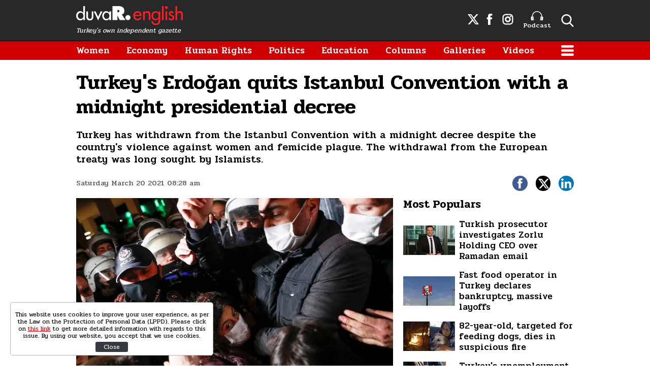

--- FILE ---
content_type: text/html; charset=UTF-8
request_url: https://www.duvarenglish.com/turkeys-erdogan-quits-istanbul-convention-with-a-midnight-presidential-decree-news-56713
body_size: 10553
content:
<!doctype html>
<html lang="en">
    <head>
        <meta charset="UTF-8">
        <title>Turkey&#039;s Erdoğan quits Istanbul Convention with a midnight presidential decree</title>
        <meta name="description" content="Turkey has withdrawn from the Istanbul Convention with a midnight decree despite the country&#039;s violence against women and femicide plague. The withdrawal from the European treaty was long sought by Islamists.">
        <meta name="viewport" content="width=device-width, initial-scale=1, shrink-to-fit=no">
        <meta http-equiv="x-dns-prefetch-control" content="on" />
        <link rel="dns-prefetch" href="https://i.duvarenglish.com" />
        <link rel="dns-prefetch" href="https://s.duvarenglish.com" />
        <link rel="dns-prefetch" href="https://v.duvarenglish.com" />
        <script type="application/ld+json">
    {
        "@context":"https://schema.org",
        "@type":"WebSite",
        "url":"https://www.duvarenglish.com"
    }
</script>        
    <meta http-equiv="last-modified" content="2021-03-21T11:05:50+03:00" />
    <meta property="og:title" content="Turkey&#039;s Erdoğan quits Istanbul Convention with a midnight presidential decree"/>
    <meta property="og:type" content="article"/>
    <meta property="og:url" content="https://www.duvarenglish.com/turkeys-erdogan-quits-istanbul-convention-with-a-midnight-presidential-decree-news-56713"/>
    <meta property="og:description" content="Turkey has withdrawn from the Istanbul Convention with a midnight decree despite the country&#039;s violence against women and femicide plague. The withdrawal from the European treaty was long sought by Islamists."/>
    <meta property="og:image" content="https://i.duvarenglish.com/2/1280/720/storage/files/images/2021/03/20/polis-hmMk_cover.jpg"/>
    <meta property="og:image:width" content="1280" />
    <meta property="og:image:height" content="720" />
    <meta property="og:site_name" content="Duvar English"/>
    <link rel="image_src" href="https://i.duvarenglish.com/2/1280/720/storage/files/images/2021/03/20/polis-hmMk_cover.jpg" type="image/jpeg" />
    <meta name="thumbnail_height" content="100" />
    <meta name="thumbnail_width" content="100" />
    <link rel="thumbnail" type="image/jpeg" href="https://i.duvarenglish.com/2/100/100/storage/files/images/2021/03/20/polis-hmMk_cover.jpg" />
    <link rel="canonical" href="https://www.duvarenglish.com/turkeys-erdogan-quits-istanbul-convention-with-a-midnight-presidential-decree-news-56713" />
    <link rel="amphtml" href="https://www.duvarenglish.com/amp/turkeys-erdogan-quits-istanbul-convention-with-a-midnight-presidential-decree-news-56713">
    <meta property="twitter:site" content="@duvarenglish"/>
    <meta property="twitter:creator" content="@duvarenglish" />
    <meta property="twitter:card" content="summary_large_image"/>
    <meta property="twitter:url" content="https://www.duvarenglish.com/turkeys-erdogan-quits-istanbul-convention-with-a-midnight-presidential-decree-news-56713"/>
    <meta property="twitter:domain" content="https://www.duvarenglish.com"/>
    <meta property="twitter:title" content="Turkey&#039;s Erdoğan quits Istanbul Convention with a midnight presidential decree"/>
    <meta property="twitter:image" content="https://i.duvarenglish.com/2/1280/720/storage/files/images/2021/03/20/polis-hmMk_cover.jpg"/>
    <meta property="twitter:description" content="Turkey has withdrawn from the Istanbul Convention with a midnight decree despite the country&#039;s violence against women and femicide plague. The withdrawal from the European treaty was long sought by Islamists."/>
    <meta name="robots" content="max-image-preview:large">

    <meta name="DC.Title" content="Turkey&#039;s Erdoğan quits Istanbul Convention with a midnight presidential decree" />
<meta name="DC.Creator" content="Duvar English" />
<meta name="DC.Subject" content="Turkey&#039;s Erdoğan quits Istanbul Convention with a midnight presidential decree" />
<meta name="DC.Description" content="Turkey has withdrawn from the Istanbul Convention with a midnight decree despite the country&#039;s violence against women and femicide plague. The withdrawal from the European treaty was long sought by Islamists." />
<meta name="DC.Publisher" content="Duvar English" />
<meta name="DC.Contributor" content="Duvar English" />
<meta name="DC.Date" content="20-03-2021" />
<meta name="DC.Type" content="Text" />
<meta name="DC.Source" content="https://www.duvarenglish.com/turkeys-erdogan-quits-istanbul-convention-with-a-midnight-presidential-decree-news-56713" />
<meta name="DC.Language" content="tr-TR" />    
	<script type="application/ld+json">
{
	"@context": "https://schema.org",
	"@type": "BreadcrumbList",
	"itemListElement": [{
		"@type": "ListItem",
		"position": 1,
		"name": "Duvar English",
		"item": "https://www.duvarenglish.com"
	},{
		"@type": "ListItem",
		"position": 2,
		"name": "Women",
		"item": "https://www.duvarenglish.com/women"
	},{
		"@type": "ListItem",
		"position": 3,
		"name": "Turkey&#039;s Erdoğan quits Istanbul Convention with a midnight presidential decree",
		"item": "https://www.duvarenglish.com/turkeys-erdogan-quits-istanbul-convention-with-a-midnight-presidential-decree-news-56713"
	}]
}
</script>
	
    <script type="application/ld+json">
        {
            "@context":"http://schema.org",
            "@type":"NewsArticle",
            "inLanguage":"en-US",
            "articleSection":"Women",
            "mainEntityOfPage":{"@type":"WebPage","@id":"https://www.duvarenglish.com/turkeys-erdogan-quits-istanbul-convention-with-a-midnight-presidential-decree-news-56713"},
            "headline":"Turkey&#039;s Erdoğan quits Istanbul Convention with a midnight presidential decree",
            "alternativeHeadline":"Turkey&#039;s Erdoğan quits Istanbul Convention with a midnight presidential decree",
            "genre":"news",
            "isFamilyFriendly":"True",
            "publishingPrinciples":"https://www.duvarenglish.com/privacy-policy-page",
            "wordCount":"4388",
            "typicalAgeRange":"7-",
            "keywords":"Violence against women in Turkey,Turkish government,President Recep Tayyip Erdoğan,Turkey-EU relations,Istanbul Convention",
            "image": {"@type": "ImageObject", "url": "https://i.duvarenglish.com/2/1280/720/storage/files/images/2021/03/20/polis-hmMk_cover.jpg.webp", "width":"1280","height":"720"},
            "dateCreated":"2021-03-20T08:50:05+03:00",
            "datePublished":"2021-03-20T08:28:00+03:00",
            "dateModified":"2021-03-21T11:05:50+03:00",
            "description":"Turkey has withdrawn from the Istanbul Convention with a midnight decree despite the country&#039;s violence against women and femicide plague. The withdrawal from the European treaty was long sought by Islamists.",
            "articleBody":"Duvar English - Reuters
President Recep Tayyip Erdoğan pulled Turkey out of an international accord designed to protect women, the country&#039;s official gazette said on March 20, despite calls from campaigners who see the pact as key to combating rising domestic violence.
The Council of Europe accord, forged in Istanbul, pledged to prevent, prosecute and eliminate domestic violence and promote equality. Turkey, which signed the accord in 2011, has been seeing a rise in femicides in recent years.
No reason was provided for the withdrawal that took place with a presidential decree at midnight, but officials in Erdoğan&#039;s ruling Justice and Development Party (AKP) had said last year the government was considering pulling out amid a row over how to curb growing violence against women.
The fact that the withdrawal took place with a midnight presidential decree was slammed on social media since the treaty was approved in parliament and not Erdoğan himself. 
&quot;The guarantee of women&#039;s rights are the current regulations in our bylaws, primarily our Constitution. Our judicial system is dynamic and strong enough to implement new regulations as needed,&quot; Family, Labor and Social Policies Minister Zehra Zümrüt Selçuk said on Twitter at 2:50 a.m. on March 20, without providing a reason for the move.


Kadın haklarının teminatı, Anayasamız başta olmak üzere, iç mevzuatımızdaki mevcut düzenlemelerdir. Hukuk sistemimiz ihtiyaca göre yeni düzenlemeleri hayata geçirebilecek kadar dinamik ve güçlüdür.#GüçlüKadınGüçlüTürkiye
— Zehra Zümrüt Selçuk (@ZehraZumrutS) March 19, 2021


Selçuk was slammed for apparently denying the fact that over 70 women were killed since the beginning of 2021 alone. The Turkish judiciary protects men in femicide and violence against women cases - although it&#039;s swift in acting to sentence critics of Erdoğan and the AKP.  
Women have been calling on the government to fully implement the Istanbul Convention, while also pointing to the lack of measures to protect women from violent men since the repeated complaints about violence or restraining orders fall short of convincing authorities that the woman in question is in danger.
Critics of the withdrawal from the pact have said it would put Turkey further out of step with the values of the European Union, which it remains a candidate to join. They argue the deal, and legislation approved in its wake, need to be implemented more stringently.
Many conservatives in Turkey say the Istanbul Convention undermines family structures, encouraging violence. They are also hostile to the principle of gender equality in the pact and see it as promoting homosexuality, given its principle of non-discrimination on grounds of sexual orientation.
Turkey is not the first country to move towards ditching the accord. Poland&#039;s highest court scrutinized the pact after a cabinet member said Warsaw should quit the treaty which the nationalist government considers too liberal.
Erdoğan has condemned violence against women, including saying this month that his government would work to eradicate violence against women.  
Turkey does not keep official statistics on femicide. World Health Organization data has shown 38% of women in Turkey are subject to violence from a partner in their lifetime, compared to about 25% in Europe.
Ankara has taken measures such as tagging individuals known to resort to violence and creating a smartphone app for women to alert police, which has been downloaded hundreds of thousands of times. The app is not available in Kurdish.
Erdoğan&#039;s decision comes after he unveiled judicial reforms this month that he said would improve rights and freedoms, and help meet EU standards. Turkey has been a candidate to join the bloc since 2005, but access talks have been halted over policy differences and Ankara&#039;s record on human rights.
Erdoğan ignores femicide plague, reinforces gender roles in tone-deaf March 8 messageWomen
Rape, murder, violence: Turkish men continue to turn life into living hell for womenWomen
Turkish police app to counter violence against women excludes Kurdish languageWomen
Women in Turkey start new year with male violence, femicidesWomen
 ",
            "author": {"@type": "Person", "name": "Neşe İdil"},
            "publisher": {"@type": "Organization", "name": "Duvar English", "logo": {"@type": "ImageObject", "url": "https://s.duvarenglish.com/assets/web/images/logo.png", "width": 453, "height": 81}}
        }
    </script>
        <script type="application/ld+json">
    { "@context": "http://schema.org", "@type": "CreativeWork", "keywords": "Violence against women in Turkey,Turkish government,President Recep Tayyip Erdoğan,Turkey-EU relations,Istanbul Convention"}
    </script>
    
        <link rel="apple-touch-icon" sizes="57x57" href="https://s.duvarenglish.com/assets/web/icons/apple-icon-57x57.png">
        <link rel="apple-touch-icon" sizes="60x60" href="https://s.duvarenglish.com/assets/web/icons/apple-icon-60x60.png">
        <link rel="apple-touch-icon" sizes="72x72" href="https://s.duvarenglish.com/assets/web/icons/apple-icon-72x72.png">
        <link rel="apple-touch-icon" sizes="76x76" href="https://s.duvarenglish.com/assets/web/icons/apple-icon-76x76.png">
        <link rel="apple-touch-icon" sizes="114x114" href="https://s.duvarenglish.com/assets/web/icons/apple-icon-114x114.png">
        <link rel="apple-touch-icon" sizes="120x120" href="https://s.duvarenglish.com/assets/web/icons/apple-icon-120x120.png">
        <link rel="apple-touch-icon" sizes="144x144" href="https://s.duvarenglish.com/assets/web/icons/apple-icon-144x144.png">
        <link rel="apple-touch-icon" sizes="152x152" href="https://s.duvarenglish.com/assets/web/icons/apple-icon-152x152.png">
        <link rel="apple-touch-icon" sizes="180x180" href="https://s.duvarenglish.com/assets/web/icons/apple-icon-180x180.png">
        <link rel="icon" type="image/png" sizes="192x192"  href="https://s.duvarenglish.com/assets/web/icons/android-icon-192x192.png">
        <link rel="icon" type="image/png" sizes="32x32" href="https://s.duvarenglish.com/assets/web/icons/favicon-32x32.png">
        <link rel="icon" type="image/png" sizes="96x96" href="https://s.duvarenglish.com/assets/web/icons/favicon-96x96.png">
        <link rel="icon" type="image/png" sizes="16x16" href="https://s.duvarenglish.com/assets/web/icons/favicon-16x16.png">
        <link rel="manifest" href="https://www.duvarenglish.com/assets/web/icons/manifest.json">
        <meta name="msapplication-TileColor" content="#ffffff">
        <meta name="msapplication-TileImage" content="https://s.duvarenglish.com/assets/web/icons/ms-icon-144x144.png">
        <meta name="theme-color" content="#ffffff">
        <link rel="stylesheet" href="https://s.duvarenglish.com/assets/web/css/build.css?id=ce809b3190a48ace9287">
        <script type="a288cd14390bc1ea177cd768-text/javascript">
            (function (i, s, o, g, r, a, m) {
                i['GoogleAnalyticsObject'] = r;
                i[r] = i[r] || function () {
                    (i[r].q = i[r].q || []).push(arguments)
                }, i[r].l = 1 * new Date();
                a = s.createElement(o), m = s.getElementsByTagName(o)[0];
                a.async = 1;
                a.src = g;
                m.parentNode.insertBefore(a, m)
            })(window, document, 'script', 'https://www.google-analytics.com/analytics.js', 'ga');
            ga('create', 'UA-81073014-3', 'auto');
            ga('send', 'pageview');
        </script>

        <script type="a288cd14390bc1ea177cd768-text/javascript">
            var googletag = googletag || {};
            googletag.cmd = googletag.cmd || [];
            (function() {
                var gads = document.createElement('script');
                gads.async = true;
                gads.type = 'text/javascript';
                var useSSL = 'https:' == document.location.protocol;
                gads.src = (useSSL ? 'https:' : 'http:') +  '//www.googletagservices.com/tag/js/gpt.js';
                var node = document.getElementsByTagName('script')[0];
                node.parentNode.insertBefore(gads, node);
            })();
        </script>

        <script type="a288cd14390bc1ea177cd768-text/javascript">
googletag.cmd.push(function() {
googletag.defineSlot('/57135183/DuvarEnglish-Desktop-Masthead', [[728, 90], [970, 250]], 'div-gpt-ad-1613460868326-0').addService(googletag.pubads());
googletag.defineSlot('/57135183/Duvar-English-Skyscraper-Sag', [120, 600], 'div-gpt-ad-1622185771800-0').addService(googletag.pubads());
googletag.defineSlot('/57135183/Duvar-English-Skyscraper-Sol', [120, 600], 'div-gpt-ad-1622185914227-0').addService(googletag.pubads());
googletag.pubads().enableSingleRequest();
googletag.pubads().collapseEmptyDivs();
googletag.enableServices();
});
</script>

                <meta name="google-site-verification" content="o3IWEmnnE3PH_a0jSjog8nlz5yS-j92zrVaEz8R605U" />

<!-- Global site tag (gtag.js) - Google Analytics -->
<script async src="https://www.googletagmanager.com/gtag/js?id=G-GDPM3G1MN7" type="a288cd14390bc1ea177cd768-text/javascript"></script>
<script type="a288cd14390bc1ea177cd768-text/javascript">
  window.dataLayer = window.dataLayer || [];
  function gtag(){dataLayer.push(arguments);}
  gtag('js', new Date());

  gtag('config', 'G-GDPM3G1MN7');
</script>

<meta name="yandex-verification" content="f9e7ebf73678e644" />

<!-- Yandex.Metrika counter -->
<script type="a288cd14390bc1ea177cd768-text/javascript">
   (function(m,e,t,r,i,k,a){m[i]=m[i]||function(){(m[i].a=m[i].a||[]).push(arguments)};
   m[i].l=1*new Date();
   for (var j = 0; j < document.scripts.length; j++) {if (document.scripts[j].src === r) { return; }}
   k=e.createElement(t),a=e.getElementsByTagName(t)[0],k.async=1,k.src=r,a.parentNode.insertBefore(k,a)})
   (window, document, "script", "https://mc.yandex.ru/metrika/tag.js", "ym");

   ym(100306834, "init", {
        clickmap:true,
        trackLinks:true,
        accurateTrackBounce:true
   });
</script>
<noscript><div><img src="https://mc.yandex.ru/watch/100306834" style="position:absolute; left:-9999px;" alt="" /></div></noscript>
<!-- /Yandex.Metrika counter -->

    </head>
    <body>
        <div class="app-wrapper">
            <div class="adpro-pageskin-container">
                <header class="app-header">
    <div class="top">
        <div class="container d-flex align-items-center justify-content-end">
            <a href="/" title="Duvar English" class="logo mr-auto">
                <img src="https://s.duvarenglish.com/assets/web/images/header-logo.svg" srcset="https://s.duvarenglish.com/assets/web/images/header-logo@2x.svg 2x" class="header-logo" alt="Duvar English" />
                <span>Turkey's own independent gazette</span>
            </a>
            <div class="right-side_wrapper">
                <a href="https://twitter.com/duvarenglish/" target="_blank" title="Duvar English Twitter" class="social"><span class="icon-twitterx-white"></span></a>
                <a href="https://www.facebook.com/duvarenglish/" target="_blank" title="Duvar English Facebook" class="social"><span class="icon-facebook-white"></span></a>
                <a href="https://www.instagram.com/duvarenglish/" target="_blank" title="Duvar English Instagram" class="social"><span class="icon-instagram-white"></span></a>
                <a href="https://www.duvarenglish.com/podcast" title="Podcast" class="podcast"><img src="https://s.duvarenglish.com/assets/web/icons/podcast-white.svg" class="podcast-white" alt="Podcast" />Podcast</a>
                <span data-action="open-search" class="open-search icon-search-white"></span>
            </div>
            <span data-action="open-menu" class="menu-button icon-menu-white"></span>
            <div class="searchbar">
                <form method="get" action="https://www.duvarenglish.com/search">
                    <input type="text" name="key" class="form-control" placeholder="What do you want to search?" autocomplete="false" />
                    <span data-action="close-search" class="icon-close-black icon-close"></span>
                </form>
            </div>
        </div>
    </div>

    <div class="bottom">
        <div class="container">
            <nav role="navigation">
                                <a href="https://www.duvarenglish.com/women" title="Women">Women</a>
                                <a href="https://www.duvarenglish.com/economy" title="Economy">Economy</a>
                                <a href="https://www.duvarenglish.com/human-rights" title="Human Rights">Human Rights</a>
                                <a href="https://www.duvarenglish.com/politics" title="Politics">Politics</a>
                                <a href="https://www.duvarenglish.com/education" title="Education">Education</a>
                                <a href="https://www.duvarenglish.com/columns">Columns</a>
                                <a href="https://www.duvarenglish.com/gallery">Galleries</a>
                                                <a href="https://www.duvarenglish.com/video">Videos</a>
                                <span data-action="open-menu" class="menu-button icon-menu-white"></span>
            </nav>
        </div>
    </div>

    <div class="mobile-header">
        <div class="container">
            <a href="/" title="Duvar English" class="mr-auto logo">
                <img src="https://s.duvarenglish.com/assets/web/images/header-logo.svg" srcset="https://s.duvarenglish.com/assets/web/images/header-logo@2x.svg 2x" class="header-logo" alt="Duvar English" />
            </a>
            <div class="menu-search_wrapper">
                <span data-action="open-search" class="open-search icon-search-white"></span>
                <span data-action="open-menu" class="menu-button icon-menu-white"></span>
            </div>
            <div class="searchbar">
                <form method="get" action="https://www.duvarenglish.com/search">
                    <input type="text" name="key" class="form-control" placeholder="What do you want to search?" autocomplete="false" />
                    <span data-action="close-search" class="icon-close-black icon-close"></span>
                </form>
            </div>
        </div>
    </div>
</header>                <main class="app-container" role="main">
                                        <!-- ADV TOWER -->
                    <div class="container position-relative ad-tower-container">
                        <div class="ad-left d-none d-lg-block">
                            <div>
                                <div class="adpro desktop-ad text-center ">
    <!-- /57135183/Duvar-English-Skyscraper-Sol --><div id='div-gpt-ad-1622185914227-0' style='min-width: 120px; min-height: 600px;'><script type="a288cd14390bc1ea177cd768-text/javascript">googletag.cmd.push(function() { googletag.display('div-gpt-ad-1622185914227-0'); });</script></div>
</div>                            </div>
                        </div>
                        <div class="ad-right d-none d-lg-block">
                            <div>
                                <div class="adpro desktop-ad text-center ">
    <!-- /57135183/Duvar-English-Skyscraper-Sag --><div id='div-gpt-ad-1622185771800-0' style='min-width: 120px; min-height: 600px;'><script type="a288cd14390bc1ea177cd768-text/javascript">googletag.cmd.push(function() { googletag.display('div-gpt-ad-1622185771800-0'); });</script></div>
</div>                            </div>
                        </div>
                    </div>
                    <!-- /ADV TOWER -->
                                        <div class="container">
                        <div class="adpro desktop-ad text-center mb-3">
    <!-- /57135183/DuvarEnglish-Desktop-Masthead --><div id='div-gpt-ad-1613460868326-0'><script type="a288cd14390bc1ea177cd768-text/javascript">googletag.cmd.push(function() { googletag.display('div-gpt-ad-1613460868326-0'); });</script></div>
</div>                            <section id="infinity-container">
        <article class="row content-detail infinity-item" data-id="60558d0db695dd44945f9d5e" data-title="Turkey&#039;s Erdoğan quits Istanbul Convention with a midnight presidential decree" data-url="https://www.duvarenglish.com/turkeys-erdogan-quits-istanbul-convention-with-a-midnight-presidential-decree-news-56713" data-next="https://www.duvarenglish.com/izmir-municipality-displays-gender-awareness-caricatures-on-buses-news-56673">
        <div class="col-12">
        <header>
            <h1>Turkey&#039;s Erdoğan quits Istanbul Convention with a midnight presidential decree</h1>
            <h2>Turkey has withdrawn from the Istanbul Convention with a midnight decree despite the country&#039;s violence against women and femicide plague. The withdrawal from the European treaty was long sought by Islamists.</h2>
            <div class="info">
                <time datetime="2021-03-20T08:28:00+03:00" class="pubdate">Saturday March 20 2021 08:28 am</time>
                <div class="social-shares">
    <a href="https://www.facebook.com/share.php?u=https://www.duvarenglish.com/turkeys-erdogan-quits-istanbul-convention-with-a-midnight-presidential-decree-news-56713" target="_blank" rel="nofollow" title="Share with Facebook" class="facebook">
        <span class="icon-facebook-white"></span>
    </a>
    <a href="https://twitter.com/intent/tweet?=related=Duvar English&text=Turkey&#039;s Erdoğan quits Istanbul Convention with a midnight presidential decree&url=https%3A%2F%2Fwww.duvarenglish.com%2Fturkeys-erdogan-quits-istanbul-convention-with-a-midnight-presidential-decree-news-56713" target="_blank" rel="nofollow" title="Share with Twitter" class="twitter">
        <span class="icon-twitterx-white"></span>
    </a>
    <a href="https://www.linkedin.com/cws/share?url=https%3A%2F%2Fwww.duvarenglish.com%2Fturkeys-erdogan-quits-istanbul-convention-with-a-midnight-presidential-decree-news-56713" target="_blank" rel="nofollow" title="Share with Linkedin" class="linkedin">
        <span class="icon-linkedin-white"></span>
    </a>
    <a href="whatsapp://send?text=Turkey%27s+Erdo%C4%9Fan+quits+Istanbul+Convention+with+a+midnight+presidential+decree-https%3A%2F%2Fwww.duvarenglish.com%2Fturkeys-erdogan-quits-istanbul-convention-with-a-midnight-presidential-decree-news-56713" target="_blank" rel="nofollow" title="Share with Whatsapp" class="whatsapp d-block d-sm-none">
        <span class="icon-whatsapp-white"></span>
    </a>
</div>            </div>
        </header>
    </div>  
    <div class="col-12 col-lg mw0">

        <div class="content-side">
                        <div data-load class="v-image news-image">
	<figure style="position:relative;">
				<div style="padding-top: 56.25%"></div>
				<bp-image-component :retina="false" :ratio="1.7777777777778" :mode="2" :webp="true"
			:lazy="true" :resize="true" alt="Turkey&#039;s Erdoğan quits Istanbul Convention with a midnight presidential decree"
			lazy-src="https://i.duvarenglish.com/{mode}/{width}/{height}/storage/files/images/2021/03/20/polis-hmMk_cover.jpg"  style="position: absolute; left:0; right: 0; top:0; bottom:0;" >
			<noscript>
				<img src="https://i.duvarenglish.com/storage/files/images/2021/03/20/polis-hmMk_cover.jpg" alt="Turkey&#039;s Erdoğan quits Istanbul Convention with a midnight presidential decree">
			</noscript>
		</bp-image-component>
				<figcaption>Demonstrators scuffle with riot police during a rally to mark the March 8 International Women's Day in Istanbul.</figcaption>
			</figure>
</div>                        <div class="content-text">
                <p><strong>Duvar English - Reuters</strong></p>
<p>President Recep Tayyip Erdo&#287;an pulled Turkey out of an international accord designed to protect women, the country's official gazette said on March 20, despite calls from campaigners who see the pact as key to combating rising domestic violence.</p>
<p>The Council of Europe accord, forged in Istanbul, pledged to prevent, prosecute and eliminate domestic violence and promote equality. Turkey, which signed the accord in 2011, has been seeing a rise in femicides in recent years.</p>
<p>No reason was provided for the withdrawal that took place with a presidential decree at midnight, but officials in Erdo&#287;an's ruling Justice and Development Party (AKP) had said last year the government was considering pulling out amid a row over how to curb growing violence against women.</p>
<p>The fact that the withdrawal took place with a midnight presidential decree was slammed on social media since the treaty was approved in parliament and not Erdo&#287;an himself.&nbsp;</p>
<p>"The guarantee of women's rights are the current regulations in our bylaws, primarily our Constitution. Our judicial system is dynamic and strong enough to implement new regulations as needed," Family, Labor and Social Policies Minister Zehra Z&uuml;mr&uuml;t Sel&ccedil;uk said on Twitter at 2:50 a.m. on March 20, without providing a reason for the move.</p>
<div class="mceNonEditable">
<blockquote class="twitter-tweet">
<p dir="ltr" lang="tr">Kad&#305;n haklar&#305;n&#305;n teminat&#305;, Anayasam&#305;z ba&#351;ta olmak &uuml;zere, i&ccedil; mevzuat&#305;m&#305;zdaki mevcut d&uuml;zenlemelerdir. Hukuk sistemimiz ihtiyaca g&ouml;re yeni d&uuml;zenlemeleri hayata ge&ccedil;irebilecek kadar dinamik ve g&uuml;&ccedil;l&uuml;d&uuml;r.<a href="https://twitter.com/hashtag/G%C3%BC%C3%A7l%C3%BCKad%C4%B1nG%C3%BC%C3%A7l%C3%BCT%C3%BCrkiye?src=hash&amp;ref_src=twsrc%5Etfw">#G&uuml;&ccedil;l&uuml;Kad&#305;nG&uuml;&ccedil;l&uuml;T&uuml;rkiye</a></p>
&mdash; Zehra Z&uuml;mr&uuml;t Sel&ccedil;uk (@ZehraZumrutS) <a href="https://twitter.com/ZehraZumrutS/status/1373059390970986497?ref_src=twsrc%5Etfw">March 19, 2021</a></blockquote>
<script src="https://platform.twitter.com/widgets.js" async="" charset="utf-8" type="a288cd14390bc1ea177cd768-text/javascript"></script>
</div>
<p>Sel&ccedil;uk was slammed for apparently denying the fact that over 70 women were killed since the beginning of 2021 alone.&nbsp;The Turkish judiciary protects men in femicide and violence against women cases - although it's swift in acting to sentence critics of Erdo&#287;an and the AKP.&nbsp;&nbsp;</p>
<p>Women have been calling on the government to fully implement the Istanbul Convention, while also pointing to the lack of measures to protect women from violent men since the repeated complaints about violence or restraining orders fall short of convincing authorities that the woman in question is in danger.</p>
<p>Critics of the withdrawal from the pact have said it would put Turkey further out of step with the values of the European Union, which it remains a candidate to join. They argue the deal, and legislation approved in its wake, need to be implemented more stringently.</p>
<p>Many conservatives in Turkey say the Istanbul Convention undermines family structures, encouraging violence. They are also hostile to the principle of gender equality in the pact and see it as promoting homosexuality, given its principle of non-discrimination on grounds of sexual orientation.</p>
<p>Turkey is not the first country to move towards ditching the accord. Poland's highest court scrutinized the pact after a cabinet member said Warsaw should quit the treaty which the nationalist government considers too liberal.</p>
<p>Erdo&#287;an has condemned violence against women, including saying this month that his government would work to eradicate violence against women.&nbsp;&nbsp;</p>
<p>Turkey does not keep official statistics on femicide. World Health Organization data has shown 38% of women in Turkey are subject to violence from a partner in their lifetime, compared to about 25% in Europe.</p>
<p>Ankara has taken measures such as tagging individuals known to resort to violence and creating a smartphone app for women to alert police, which has been downloaded hundreds of thousands of times. The app is not available in Kurdish.</p>
<p>Erdo&#287;an's decision comes after he unveiled judicial reforms this month that he said would improve rights and freedoms, and help meet EU standards. Turkey has been a candidate to join the bloc since 2005, but access talks have been halted over policy differences and Ankara's record on human rights.</p>
<div class="mceNonEditable related-news" data-id="56542"><a title="Erdo&#287;an ignores femicide plague, reinforces gender roles in tone-deaf March 8 message" href="https://www.duvarenglish.com/erdogan-ignores-femicide-plague-reinforces-gender-roles-in-tone-deaf-march-8-message-news-56542"><img src="https://i.duvarenglish.com/storage/files/images/2021/03/08/8-mart-xZWW_cover.jpg" alt="Erdo&#287;an ignores femicide plague, reinforces gender roles in tone-deaf March 8 message">Erdo&#287;an ignores femicide plague, reinforces gender roles in tone-deaf March 8 message<em>Women</em></a></div>
<div class="mceNonEditable related-news" data-id="56530"><a title="Rape, murder, violence: Turkish men continue to turn life into living hell for women" href="https://www.duvarenglish.com/rape-murder-violence-turkish-men-continue-to-turn-life-into-living-hell-for-women-news-56530"><img src="https://i.duvarenglish.com/storage/files/images/2021/03/07/katiller-PAqD_cover.jpg" alt="Rape, murder, violence: Turkish men continue to turn life into living hell for women">Rape, murder, violence: Turkish men continue to turn life into living hell for women<em>Women</em></a></div>
<div class="mceNonEditable related-news" data-id="56545"><a title="Turkish police app to counter violence against women excludes Kurdish language" href="https://www.duvarenglish.com/turkish-police-app-to-counter-violence-against-women-excludes-kurdish-language-news-56545"><img src="https://i.duvarenglish.com/storage/files/images/2021/03/08/kades-wEiV_cover.jpg" alt="Turkish police app to counter violence against women excludes Kurdish language">Turkish police app to counter violence against women excludes Kurdish language<em>Women</em></a></div>
<div class="mceNonEditable related-news" data-id="55805"><a title="Women in Turkey start new year with male violence, femicides" href="https://www.duvarenglish.com/women-in-turkey-start-new-year-with-male-violence-femicides-news-55805"><img src="https://i.duvarenglish.com/storage/files/images/2021/01/11/kapak-bDJI_cover.jpg" alt="Women in Turkey start new year with male violence, femicides">Women in Turkey start new year with male violence, femicides<em>Women</em></a></div>
<p>&nbsp;</p>
            </div>
                                    <div class="tags">
                <span>Topics</span>
                                <a href="https://www.duvarenglish.com/topics/violence-against-women-in-turkey" title="Violence against women in Turkey">Violence against women in Turkey</a>
                                <a href="https://www.duvarenglish.com/topics/turkish-government" title="Turkish government">Turkish government</a>
                                <a href="https://www.duvarenglish.com/topics/president-recep-tayyip-erdogan" title="President Recep Tayyip Erdoğan">President Recep Tayyip Erdoğan</a>
                                <a href="https://www.duvarenglish.com/topics/turkey-eu-relations" title="Turkey-EU relations">Turkey-EU relations</a>
                                <a href="https://www.duvarenglish.com/topics/istanbul-convention" title="Istanbul Convention">Istanbul Convention</a>
                            </div>
                        <div class="adpro" data-page="339" data-region="1590" data-category="-1"></div>
        </div>
        <!-- İLGİNİZİ ÇEKEBİLİR -->
    </div>
    <div class="col-12 col-lg-auto w-330 d-none d-lg-block">
        <aside>

            <div class="adpro" data-page="339" data-region="1587" data-category="-1"></div>

            

            <div class="popular-content_widget">
    <div class="title">
        <span class="name">Most Populars</span>
    </div>
        <a href="https://www.duvarenglish.com/turkish-prosecutor-investigates-zorlu-holding-ceo-over-ramadan-email-news-65743" title="Turkish prosecutor investigates Zorlu Holding CEO over Ramadan email" class="box image-left_text-right">

        <div data-load class="v-image">
	<figure style="position:relative;">
				<div style="padding-top: 56.25%"></div>
				<bp-image-component :retina="false" :ratio="1.7777777777778" :mode="2" :webp="true"
			:lazy="true" :resize="true" alt="Turkish prosecutor investigates Zorlu Holding CEO over Ramadan email"
			lazy-src="https://i.duvarenglish.com/{mode}/{width}/{height}/storage/files/images/2025/03/02/zorlu-7sbu-cover-bdue_cover.jpg"  style="position: absolute; left:0; right: 0; top:0; bottom:0;" >
			<noscript>
				<img src="https://i.duvarenglish.com/storage/files/images/2025/03/02/zorlu-7sbu-cover-bdue_cover.jpg" alt="Turkish prosecutor investigates Zorlu Holding CEO over Ramadan email">
			</noscript>
		</bp-image-component>
			</figure>
</div>
        <strong>Turkish prosecutor investigates Zorlu Holding CEO over Ramadan email</strong>
        </a>
        <a href="https://www.duvarenglish.com/fast-food-operator-in-turkey-declares-bankruptcy-announces-massive-layoffs-news-65658" title="Fast food operator in Turkey declares bankruptcy, massive layoffs" class="box image-left_text-right">

        <div data-load class="v-image">
	<figure style="position:relative;">
				<div style="padding-top: 56.25%"></div>
				<bp-image-component :retina="false" :ratio="1.7777777777778" :mode="2" :webp="true"
			:lazy="true" :resize="true" alt="Fast food operator in Turkey declares bankruptcy, announces massive layoffs"
			lazy-src="https://i.duvarenglish.com/{mode}/{width}/{height}/storage/files/images/2025/02/12/kfc-rrfu-cover-qfhc_cover.jpg"  style="position: absolute; left:0; right: 0; top:0; bottom:0;" >
			<noscript>
				<img src="https://i.duvarenglish.com/storage/files/images/2025/02/12/kfc-rrfu-cover-qfhc_cover.jpg" alt="Fast food operator in Turkey declares bankruptcy, announces massive layoffs">
			</noscript>
		</bp-image-component>
			</figure>
</div>
        <strong>Fast food operator in Turkey declares bankruptcy, massive layoffs</strong>
        </a>
        <a href="https://www.duvarenglish.com/82-year-old-targeted-on-social-media-for-feeding-dogs-dies-in-suspicious-fire-news-65687" title="82-year-old, targeted for feeding dogs, dies in suspicious fire" class="box image-left_text-right">

        <div data-load class="v-image">
	<figure style="position:relative;">
				<div style="padding-top: 56.25%"></div>
				<bp-image-component :retina="false" :ratio="1.7777777777778" :mode="2" :webp="true"
			:lazy="true" :resize="true" alt="82-year-old, targeted on social media for feeding dogs, dies in suspicious fire"
			lazy-src="https://i.duvarenglish.com/{mode}/{width}/{height}/storage/files/images/2025/02/20/kopek-bplq-cover-ykxy_cover.jpg"  style="position: absolute; left:0; right: 0; top:0; bottom:0;" >
			<noscript>
				<img src="https://i.duvarenglish.com/storage/files/images/2025/02/20/kopek-bplq-cover-ykxy_cover.jpg" alt="82-year-old, targeted on social media for feeding dogs, dies in suspicious fire">
			</noscript>
		</bp-image-component>
			</figure>
</div>
        <strong>82-year-old, targeted for feeding dogs, dies in suspicious fire</strong>
        </a>
        <a href="https://www.duvarenglish.com/turkeys-unemployment-rate-reaches-pandemic-era-levels-news-65647" title="Turkey&#039;s unemployment rate reaches pandemic-era levels" class="box image-left_text-right">

        <div data-load class="v-image">
	<figure style="position:relative;">
				<div style="padding-top: 56.25%"></div>
				<bp-image-component :retina="false" :ratio="1.7777777777778" :mode="2" :webp="true"
			:lazy="true" :resize="true" alt="Turkey&#039;s unemployment rate reaches pandemic-era levels"
			lazy-src="https://i.duvarenglish.com/{mode}/{width}/{height}/storage/files/images/2025/02/10/isten-cikarma-issizlik-getty-194681-ghaj_cover.jpg"  style="position: absolute; left:0; right: 0; top:0; bottom:0;" >
			<noscript>
				<img src="https://i.duvarenglish.com/storage/files/images/2025/02/10/isten-cikarma-issizlik-getty-194681-ghaj_cover.jpg" alt="Turkey&#039;s unemployment rate reaches pandemic-era levels">
			</noscript>
		</bp-image-component>
			</figure>
</div>
        <strong>Turkey&#039;s unemployment rate reaches pandemic-era levels</strong>
        </a>
    </div>
        </aside>
    </div>

</article>    </section>
                                            </div>
                </main>
                <footer class="app-footer mt-md">
    <div class="app-footer_top">
        <div class="container">
            <div class="row">
                <div class="col-12 col-lg-6 left-wrapper">
                    <div class="logos_wrapper">
                        <a href="/" title="Duvar English" class="logo">
                            <img src="https://s.duvarenglish.com/assets/web/images/header-logo.svg" srcset="https://s.duvarenglish.com/assets/web/images/header-logo@2x.svg 2x" class="header-logo" alt="Duvar English" />
                        </a>
                    </div>
                    <div class="group1">
                        <div class="left-side">
                            <a href="/" title="Duvar English"><span class="icon-andlogo"></span></a>
                        </div>
                        <div class="right-side">
                            <span>© 2020 And News & Media Limited or its affiliated companies. All rights reserved.</span>
                        </div>
                    </div>
                    <div class="group2">
                        <a href="https://www.gazeteduvar.com.tr" target="_blank" title="Gazete Duvar" class="logo">
                            <img src="https://s.duvarenglish.com/assets/web/images/gazeteduvar-logo.svg" srcset="https://s.duvarenglish.com/assets/web/images/gazeteduvar-logo@2x.svg 2x" class="gazeteduvar-logo" alt="Gazete Duvar" style="width: 120px;" />
                        </a>
                        <a href="https://www.gazeteduvar.com.tr/kitap" target="_blank" title="Gazete Duvar Kitap"><span class="icon-kitaplogo"></span></a>
                        <a href="https://www.gazeteduvar.com.tr/dergi" target="_blank" title="Duvar Dibi Dergisi"><span class="icon-duvardibilogo"></span></a>
                    </div>
                </div>
                
                <div class="col-12 col-lg-6 right-wrapper">
                    <div class="menu-item orange">
                                                <a href="https://www.duvarenglish.com/about-us-page" title="About Us">About Us</a>
                                                <a href="https://www.duvarenglish.com/contact-page" title="Contact">Contact</a>
                                                <a href="https://www.duvarenglish.com/privacy-policy-page" title="Privacy Policy">Privacy Policy</a>
                                            </div>
                    <div class="menu-item">
                                                                                                                        <a href="https://www.duvarenglish.com/coronavirus" title="Coronavirus">Coronavirus</a>
                                                                                                                                                                                                                                                                                                                                                <a href="https://www.duvarenglish.com/environment" title="Environment">Environment</a>
                                                                                                <a href="https://www.duvarenglish.com/health-2" title="Health">Health</a>
                                                                                                                                                <a href="https://www.duvarenglish.com/lifestyle" title="Life Style">Life Style</a>
                                                                                                <a href="https://www.duvarenglish.com/media" title="Media">Media</a>
                                                                                                                                                <a href="https://www.duvarenglish.com/politics" title="Politics">Politics</a>
                                                                                                                                                                                                                                                                                                <a href="https://www.duvarenglish.com/women" title="Women">Women</a>
                                                                                                                    </div>
                    <div class="menu-item">
                                                                                                                                                                                                                        <a href="https://www.duvarenglish.com/diplomacy" title="Diplomacy">Diplomacy</a>
                                                                                                <a href="https://www.duvarenglish.com/domestic" title="Domestic">Domestic</a>
                                                                                                <a href="https://www.duvarenglish.com/economy" title="Economy">Economy</a>
                                                                                                <a href="https://www.duvarenglish.com/education" title="Education">Education</a>
                                                                                                                                                                                                                                                                                                                                                <a href="https://www.duvarenglish.com/opinion" title="Opinion">Opinion</a>
                                                                                                                                                <a href="https://www.duvarenglish.com/science-tech" title="Science &amp; Tech">Science &amp; Tech</a>
                                                                                                                                                                                                <a href="https://www.duvarenglish.com/urban-beat" title="Urban Beat">Urban Beat</a>
                                                                                                                                                                    </div>
                    <div class="menu-item">
                                                                        <a href="https://www.duvarenglish.com/books" title="Books">Books</a>
                                                                                                                                                <a href="https://www.duvarenglish.com/culture" title="Culture">Culture</a>
                                                                                                                                                                                                                                                                                                                                                                                                <a href="https://www.duvarenglish.com/human-rights" title="Human Rights">Human Rights</a>
                                                                                                                                                                                                                                                                                                                                                <a href="https://www.duvarenglish.com/society" title="Society">Society</a>
                                                                                                <a href="https://www.duvarenglish.com/sport" title="Sport">Sport</a>
                                                                                                                                                                                                <a href="https://www.duvarenglish.com/world" title="World">World</a>
                                                                    </div>
                </div>
            </div>
        </div>
    </div>
</footer>            </div>
        </div>

        <div class="privacy-banner" style="display: none;">
            <div class="banner-wrapper">
                <p>This website uses cookies to improve your user experience, as per the Law on the Protection of Personal Data (LPPD). Please click on <a href="https://www.duvarenglish.com/privacy-policy-page">this link</a> to get more detailed information with regards to this issue. By using our website, you accept that we use cookies.</p>
                <button aria-label="Close" type="button" class="btn">Close</button>
            </div>
        </div>

        <nav id="menu" class="mm-menu mm-menu_offcanvas mm-menu_position-right">
    <ul>
        <li class="head">
            <p>
                <a href="/" title="Duvar English">
                    <img src="https://s.duvarenglish.com/assets/web/images/header-logo.svg" srcset="https://s.duvarenglish.com/assets/web/images/header-logo@2x.svg 2x" alt="Duvar English" style="height: 25px;">
                </a>
                <span class="close">
                    <i class="icon-close-white"></i>
                </span>
            </p>
        </li>
        <li>
            <a href="/" title="Duvar English">
                <i class="icon-homepage-black"></i> Homepage
            </a>
        </li>
        <li>
            <a href="https://www.duvarenglish.com/columns" title="Columns">
                <i class="icon-author-black"></i> Columns
            </a>
        </li>
        <li class="title"><span>Categories</span></li>
                <li class="sub ">
            <a class="cat-link" href="https://www.duvarenglish.com/books" title="Books">
                Books
            </a>
        </li>
                <li class="sub ">
            <a class="cat-link" href="https://www.duvarenglish.com/coronavirus" title="Coronavirus">
                Coronavirus
            </a>
        </li>
                <li class="sub ">
            <a class="cat-link" href="https://www.duvarenglish.com/culture" title="Culture">
                Culture
            </a>
        </li>
                <li class="sub ">
            <a class="cat-link" href="https://www.duvarenglish.com/diplomacy" title="Diplomacy">
                Diplomacy
            </a>
        </li>
                <li class="sub ">
            <a class="cat-link" href="https://www.duvarenglish.com/domestic" title="Domestic">
                Domestic
            </a>
        </li>
                <li class="sub ">
            <a class="cat-link" href="https://www.duvarenglish.com/economy" title="Economy">
                Economy
            </a>
        </li>
                <li class="sub ">
            <a class="cat-link" href="https://www.duvarenglish.com/education" title="Education">
                Education
            </a>
        </li>
                <li class="sub ">
            <a class="cat-link" href="https://www.duvarenglish.com/environment" title="Environment">
                Environment
            </a>
        </li>
                <li class="sub ">
            <a class="cat-link" href="https://www.duvarenglish.com/health-2" title="Health">
                Health
            </a>
        </li>
                <li class="sub ">
            <a class="cat-link" href="https://www.duvarenglish.com/human-rights" title="Human Rights">
                Human rights
            </a>
        </li>
                <li class="sub ">
            <a class="cat-link" href="https://www.duvarenglish.com/lifestyle" title="Life Style">
                Life style
            </a>
        </li>
                <li class="sub ">
            <a class="cat-link" href="https://www.duvarenglish.com/media" title="Media">
                Media
            </a>
        </li>
                <li class="sub ">
            <a class="cat-link" href="https://www.duvarenglish.com/opinion" title="Opinion">
                Opinion
            </a>
        </li>
                <li class="sub ">
            <a class="cat-link" href="https://www.duvarenglish.com/podcast" title="Podcast">
                Podcast
            </a>
        </li>
                <li class="sub ">
            <a class="cat-link" href="https://www.duvarenglish.com/politics" title="Politics">
                Politics
            </a>
        </li>
                <li class="sub ">
            <a class="cat-link" href="https://www.duvarenglish.com/science-tech" title="Science &amp; Tech">
                Science &amp; tech
            </a>
        </li>
                <li class="sub ">
            <a class="cat-link" href="https://www.duvarenglish.com/society" title="Society">
                Society
            </a>
        </li>
                <li class="sub ">
            <a class="cat-link" href="https://www.duvarenglish.com/sport" title="Sport">
                Sport
            </a>
        </li>
                <li class="sub ">
            <a class="cat-link" href="https://www.duvarenglish.com/urban-beat" title="Urban Beat">
                Urban beat
            </a>
        </li>
                <li class="sub ">
            <a class="cat-link" href="https://www.duvarenglish.com/women" title="Women">
                Women
            </a>
        </li>
                <li class="sub noborder">
            <a class="cat-link" href="https://www.duvarenglish.com/world" title="World">
                World
            </a>
        </li>
                <li class="title">
            <span>Pages</span>
        </li>
                <li class="sub">
            <a href="https://www.duvarenglish.com/about-us-page" title="About Us">
                About us
            </a>
        </li>
                <li class="sub">
            <a href="https://www.duvarenglish.com/contact-page" title="Contact">
                Contact
            </a>
        </li>
                <li class="sub">
            <a href="https://www.duvarenglish.com/privacy-policy-page" title="Privacy Policy">
                Privacy policy
            </a>
        </li>
                <li class="menu-socials">
            <a href="https://www.facebook.com/duvarenglish/" target="_blank" title="Facebook" class="facebook" target="_blank">
                <i class="icon-facebook-black"></i>
            </a>
            <a href="https://twitter.com/duvarenglish/" target="_blank" title="Twitter" class="twitter mt-1" target="_blank">
                <i class="icon-twitterx-black"></i>
            </a>
            <a href="https://www.instagram.com/duvarenglish/" target="_blank" title="Instagram" class="instagram" target="_blank">
                <i class="icon-instagram-black"></i>
            </a>
            <a href="https://www.duvarenglish.com/export/rss" target="_blank" title="RSS" class="rss" target="_blank">
                <i class="icon-rss-black"></i>
            </a>
        </li>
        
        <li class="menu-footer">
            <em>© 2020 And News & Media Limited or its affiliated companies. All rights reserved.</em>
        </li>
    </ul>
</nav>        
        
        <script src="https://s.duvarenglish.com/assets/web/js/build.js?id=9beaea0910737ef787a3" type="a288cd14390bc1ea177cd768-text/javascript"></script>
        <script defer="defer" src="https://s.duvarenglish.com/assets/vendor/bp-image/app.js?id=0940e66917c1fed3599c" type="a288cd14390bc1ea177cd768-text/javascript"></script>
        

            <script type="a288cd14390bc1ea177cd768-text/javascript">
        hitcounter.push('1', '60558d0db695dd44945f9d5e');
        App.infinityInit({
            postscribe: false,
            success: function() {
                initImage();
            },
            change: function(elm) {
                hitcounter.push('1', elm.attr('data-id'));
            }
        });
    </script>
    <script src="/cdn-cgi/scripts/7d0fa10a/cloudflare-static/rocket-loader.min.js" data-cf-settings="a288cd14390bc1ea177cd768-|49" defer></script><script defer src="https://static.cloudflareinsights.com/beacon.min.js/vcd15cbe7772f49c399c6a5babf22c1241717689176015" integrity="sha512-ZpsOmlRQV6y907TI0dKBHq9Md29nnaEIPlkf84rnaERnq6zvWvPUqr2ft8M1aS28oN72PdrCzSjY4U6VaAw1EQ==" data-cf-beacon='{"version":"2024.11.0","token":"f276e8c1741d469b8a7665f35e85525c","r":1,"server_timing":{"name":{"cfCacheStatus":true,"cfEdge":true,"cfExtPri":true,"cfL4":true,"cfOrigin":true,"cfSpeedBrain":true},"location_startswith":null}}' crossorigin="anonymous"></script>
</body>
</html>

--- FILE ---
content_type: text/html; charset=utf-8
request_url: https://www.google.com/recaptcha/api2/aframe
body_size: 267
content:
<!DOCTYPE HTML><html><head><meta http-equiv="content-type" content="text/html; charset=UTF-8"></head><body><script nonce="6wU8hKzQKbZ0RI1novCfpg">/** Anti-fraud and anti-abuse applications only. See google.com/recaptcha */ try{var clients={'sodar':'https://pagead2.googlesyndication.com/pagead/sodar?'};window.addEventListener("message",function(a){try{if(a.source===window.parent){var b=JSON.parse(a.data);var c=clients[b['id']];if(c){var d=document.createElement('img');d.src=c+b['params']+'&rc='+(localStorage.getItem("rc::a")?sessionStorage.getItem("rc::b"):"");window.document.body.appendChild(d);sessionStorage.setItem("rc::e",parseInt(sessionStorage.getItem("rc::e")||0)+1);localStorage.setItem("rc::h",'1768844336635');}}}catch(b){}});window.parent.postMessage("_grecaptcha_ready", "*");}catch(b){}</script></body></html>